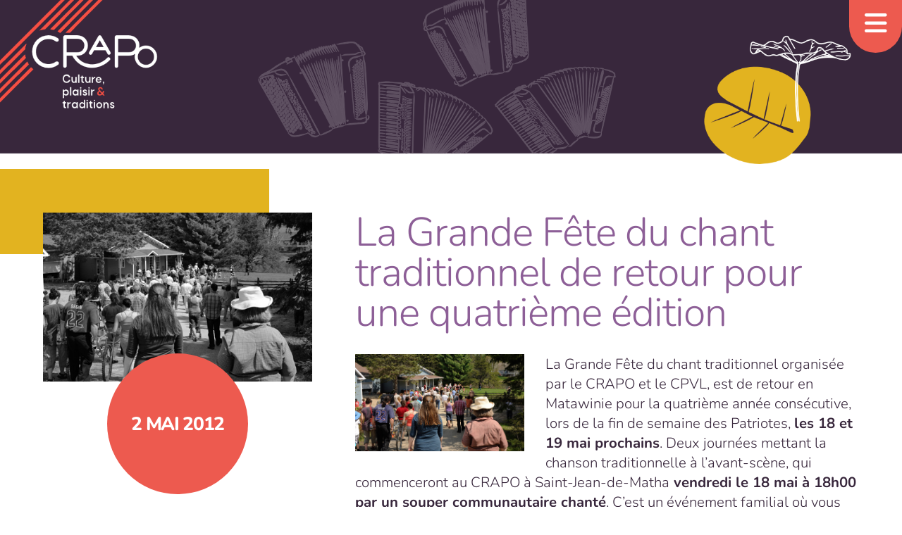

--- FILE ---
content_type: text/html; charset=UTF-8
request_url: https://crapo.qc.ca/2012/05/la-grande-fete-du-chant-traditionnel-de-retour-pour-une-troisieme-edition-2/
body_size: 34229
content:
<!DOCTYPE html>

<html lang="fr">

<head>

<meta charset="utf-8" />
<meta name="viewport" content="width=device-width, initial-scale=1.0" />
<meta name="author" content="CRAPO" />

<meta name="description" content="Centre r&eacute;gional d'animation du patrimoine oral" />
<meta name="keywords" content="musique traditionnelle,lanaudi&egrave;re,patrimoine, qu&eacute;bec, musique" />
<meta name="designer" content="vizou.com" />
<meta name="email" content="info@crapo.qc.ca" />
<meta name="geography" content="Qu&eacute;bec" />
<meta name="country" content="CA" />

<link rel="stylesheet" href="https://crapo.qc.ca/wp-content/themes/crapodine/style.css" type="text/css" media="all" />

<!-- <script src="https://kit.fontawesome.com/b0b0920beb.js"></script> -->

<title>La Grande Fête du chant traditionnel de retour pour une quatrième édition &#8211; CRAPO</title>
<meta name='robots' content='max-image-preview:large' />
<link rel="alternate" type="application/rss+xml" title="CRAPO &raquo; Flux" href="https://crapo.qc.ca/feed/" />
<link rel="alternate" type="application/rss+xml" title="CRAPO &raquo; Flux des commentaires" href="https://crapo.qc.ca/comments/feed/" />
<link rel="alternate" title="oEmbed (JSON)" type="application/json+oembed" href="https://crapo.qc.ca/wp-json/oembed/1.0/embed?url=https%3A%2F%2Fcrapo.qc.ca%2F2012%2F05%2Fla-grande-fete-du-chant-traditionnel-de-retour-pour-une-troisieme-edition-2%2F" />
<link rel="alternate" title="oEmbed (XML)" type="text/xml+oembed" href="https://crapo.qc.ca/wp-json/oembed/1.0/embed?url=https%3A%2F%2Fcrapo.qc.ca%2F2012%2F05%2Fla-grande-fete-du-chant-traditionnel-de-retour-pour-une-troisieme-edition-2%2F&#038;format=xml" />
<style id='wp-img-auto-sizes-contain-inline-css' type='text/css'>
img:is([sizes=auto i],[sizes^="auto," i]){contain-intrinsic-size:3000px 1500px}
/*# sourceURL=wp-img-auto-sizes-contain-inline-css */
</style>
<style id='wp-emoji-styles-inline-css' type='text/css'>

	img.wp-smiley, img.emoji {
		display: inline !important;
		border: none !important;
		box-shadow: none !important;
		height: 1em !important;
		width: 1em !important;
		margin: 0 0.07em !important;
		vertical-align: -0.1em !important;
		background: none !important;
		padding: 0 !important;
	}
/*# sourceURL=wp-emoji-styles-inline-css */
</style>
<link rel='stylesheet' id='responsive-lightbox-prettyphoto-css' href='https://crapo.qc.ca/wp-content/plugins/responsive-lightbox/assets/prettyphoto/prettyPhoto.min.css?ver=3.1.6' type='text/css' media='all' />
<link rel='stylesheet' id='if-menu-site-css-css' href='https://crapo.qc.ca/wp-content/plugins/if-menu/assets/if-menu-site.css?ver=6.9' type='text/css' media='all' />
<link rel='stylesheet' id='google-fonts-css' href='https://crapo.qc.ca/wp-content/themes/crapodine/css/googlefonts/googlefonts-min.css?ver=6.9' type='text/css' media='all' />
<link rel='stylesheet' id='fontawesome-css' href='https://crapo.qc.ca/wp-content/themes/crapodine/css/fontawesome/css/all.css?ver=6.9' type='text/css' media='all' />
<link rel='stylesheet' id='aos-css' href='https://crapo.qc.ca/wp-content/themes/crapodine/css/aos.css?ver=6.9' type='text/css' media='all' />
<script type="text/javascript" src="https://crapo.qc.ca/wp-includes/js/jquery/jquery.min.js?ver=3.7.1" id="jquery-core-js"></script>
<script type="text/javascript" src="https://crapo.qc.ca/wp-includes/js/jquery/jquery-migrate.min.js?ver=3.4.1" id="jquery-migrate-js"></script>
<script type="text/javascript" src="https://crapo.qc.ca/wp-content/plugins/responsive-lightbox/assets/prettyphoto/jquery.prettyPhoto.min.js?ver=3.1.6" id="responsive-lightbox-prettyphoto-js"></script>
<script type="text/javascript" src="https://crapo.qc.ca/wp-includes/js/underscore.min.js?ver=1.13.7" id="underscore-js"></script>
<script type="text/javascript" src="https://crapo.qc.ca/wp-content/plugins/responsive-lightbox/assets/infinitescroll/infinite-scroll.pkgd.min.js?ver=4.0.1" id="responsive-lightbox-infinite-scroll-js"></script>
<script type="text/javascript" src="https://crapo.qc.ca/wp-content/plugins/responsive-lightbox/assets/dompurify/purify.min.js?ver=3.3.1" id="dompurify-js"></script>
<script type="text/javascript" id="responsive-lightbox-sanitizer-js-before">
/* <![CDATA[ */
window.RLG = window.RLG || {}; window.RLG.sanitizeAllowedHosts = ["youtube.com","www.youtube.com","youtu.be","vimeo.com","player.vimeo.com"];
//# sourceURL=responsive-lightbox-sanitizer-js-before
/* ]]> */
</script>
<script type="text/javascript" src="https://crapo.qc.ca/wp-content/plugins/responsive-lightbox/js/sanitizer.js?ver=2.6.1" id="responsive-lightbox-sanitizer-js"></script>
<script type="text/javascript" id="responsive-lightbox-js-before">
/* <![CDATA[ */
var rlArgs = {"script":"prettyphoto","selector":"lightbox","customEvents":"","activeGalleries":true,"animationSpeed":"normal","slideshow":false,"slideshowDelay":5000,"slideshowAutoplay":false,"opacity":"0.75","showTitle":true,"allowResize":true,"allowExpand":true,"width":1080,"height":720,"separator":"\/","theme":"pp_default","horizontalPadding":20,"hideFlash":false,"wmode":"opaque","videoAutoplay":false,"modal":false,"deeplinking":false,"overlayGallery":true,"keyboardShortcuts":true,"social":false,"woocommerce_gallery":false,"ajaxurl":"https:\/\/crapo.qc.ca\/wp-admin\/admin-ajax.php","nonce":"eeea2d0ecc","preview":false,"postId":4902,"scriptExtension":false};

//# sourceURL=responsive-lightbox-js-before
/* ]]> */
</script>
<script type="text/javascript" src="https://crapo.qc.ca/wp-content/plugins/responsive-lightbox/js/front.js?ver=2.6.1" id="responsive-lightbox-js"></script>

<!-- OG: 3.3.8 -->
<meta property="og:image" content="https://crapo.qc.ca/wp-content/uploads/2012/05/Randonnée-St-Côme-2011-web.jpg"><meta property="og:image:secure_url" content="https://crapo.qc.ca/wp-content/uploads/2012/05/Randonnée-St-Côme-2011-web.jpg"><meta property="og:image:width" content="489"><meta property="og:image:height" content="282"><meta property="og:image:alt" content="Randonnée St-Côme 2011"><meta property="og:image:type" content="image/jpeg"><meta property="og:description" content="La Grande Fête du chant traditionnel organisée par le CRAPO et le CPVL, est de retour en Matawinie pour la quatrième année consécutive, lors de la fin de semaine des Patriotes, les 18 et 19 mai prochains. Deux journées mettant la chanson traditionnelle à l’avant-scène, qui commenceront au CRAPO à Saint-Jean-de-Matha vendredi le 18 mai..."><meta property="og:type" content="article"><meta property="og:locale" content="fr_FR"><meta property="og:site_name" content="CRAPO"><meta property="og:title" content="La Grande Fête du chant traditionnel de retour pour une quatrième édition"><meta property="og:url" content="https://crapo.qc.ca/2012/05/la-grande-fete-du-chant-traditionnel-de-retour-pour-une-troisieme-edition-2/"><meta property="og:updated_time" content="2014-02-19T23:42:14-05:00">
<meta property="article:published_time" content="2012-05-02T17:09:06+00:00"><meta property="article:modified_time" content="2014-02-20T04:42:14+00:00"><meta property="article:section" content="Nos actualités"><meta property="article:author:first_name" content="Marie-Josée"><meta property="article:author:last_name" content="Bibeau"><meta property="article:author:username" content="Le CRAPO">
<meta property="twitter:partner" content="ogwp"><meta property="twitter:card" content="summary"><meta property="twitter:image" content="https://crapo.qc.ca/wp-content/uploads/2012/05/Randonnée-St-Côme-2011-web.jpg"><meta property="twitter:image:alt" content="Randonnée St-Côme 2011"><meta property="twitter:title" content="La Grande Fête du chant traditionnel de retour pour une quatrième édition"><meta property="twitter:description" content="La Grande Fête du chant traditionnel organisée par le CRAPO et le CPVL, est de retour en Matawinie pour la quatrième année consécutive, lors de la fin de semaine des Patriotes, les 18 et 19 mai..."><meta property="twitter:url" content="https://crapo.qc.ca/2012/05/la-grande-fete-du-chant-traditionnel-de-retour-pour-une-troisieme-edition-2/"><meta property="twitter:label1" content="Reading time"><meta property="twitter:data1" content="2 minutes">
<meta itemprop="image" content="https://crapo.qc.ca/wp-content/uploads/2012/05/Randonnée-St-Côme-2011-web.jpg"><meta itemprop="name" content="La Grande Fête du chant traditionnel de retour pour une quatrième édition"><meta itemprop="description" content="La Grande Fête du chant traditionnel organisée par le CRAPO et le CPVL, est de retour en Matawinie pour la quatrième année consécutive, lors de la fin de semaine des Patriotes, les 18 et 19 mai prochains. Deux journées mettant la chanson traditionnelle à l’avant-scène, qui commenceront au CRAPO à Saint-Jean-de-Matha vendredi le 18 mai..."><meta itemprop="datePublished" content="2012-05-02"><meta itemprop="dateModified" content="2014-02-20T04:42:14+00:00">
<meta property="profile:first_name" content="Marie-Josée"><meta property="profile:last_name" content="Bibeau"><meta property="profile:username" content="Le CRAPO">
<!-- /OG -->

<link rel="https://api.w.org/" href="https://crapo.qc.ca/wp-json/" /><link rel="alternate" title="JSON" type="application/json" href="https://crapo.qc.ca/wp-json/wp/v2/posts/4902" /><link rel="EditURI" type="application/rsd+xml" title="RSD" href="https://crapo.qc.ca/xmlrpc.php?rsd" />
<meta name="generator" content="WordPress 6.9" />
<link rel="canonical" href="https://crapo.qc.ca/2012/05/la-grande-fete-du-chant-traditionnel-de-retour-pour-une-troisieme-edition-2/" />
<link rel='shortlink' href='https://crapo.qc.ca/?p=4902' />
<script>document.documentElement.className += " js";</script>
<link rel="icon" href="https://crapo.qc.ca/wp-content/uploads/2025/04/cropped-favicon-1-32x32.png" sizes="32x32" />
<link rel="icon" href="https://crapo.qc.ca/wp-content/uploads/2025/04/cropped-favicon-1-192x192.png" sizes="192x192" />
<link rel="apple-touch-icon" href="https://crapo.qc.ca/wp-content/uploads/2025/04/cropped-favicon-1-180x180.png" />
<meta name="msapplication-TileImage" content="https://crapo.qc.ca/wp-content/uploads/2025/04/cropped-favicon-1-270x270.png" />

<style id='global-styles-inline-css' type='text/css'>
:root{--wp--preset--aspect-ratio--square: 1;--wp--preset--aspect-ratio--4-3: 4/3;--wp--preset--aspect-ratio--3-4: 3/4;--wp--preset--aspect-ratio--3-2: 3/2;--wp--preset--aspect-ratio--2-3: 2/3;--wp--preset--aspect-ratio--16-9: 16/9;--wp--preset--aspect-ratio--9-16: 9/16;--wp--preset--color--black: #000000;--wp--preset--color--cyan-bluish-gray: #abb8c3;--wp--preset--color--white: #ffffff;--wp--preset--color--pale-pink: #f78da7;--wp--preset--color--vivid-red: #cf2e2e;--wp--preset--color--luminous-vivid-orange: #ff6900;--wp--preset--color--luminous-vivid-amber: #fcb900;--wp--preset--color--light-green-cyan: #7bdcb5;--wp--preset--color--vivid-green-cyan: #00d084;--wp--preset--color--pale-cyan-blue: #8ed1fc;--wp--preset--color--vivid-cyan-blue: #0693e3;--wp--preset--color--vivid-purple: #9b51e0;--wp--preset--gradient--vivid-cyan-blue-to-vivid-purple: linear-gradient(135deg,rgb(6,147,227) 0%,rgb(155,81,224) 100%);--wp--preset--gradient--light-green-cyan-to-vivid-green-cyan: linear-gradient(135deg,rgb(122,220,180) 0%,rgb(0,208,130) 100%);--wp--preset--gradient--luminous-vivid-amber-to-luminous-vivid-orange: linear-gradient(135deg,rgb(252,185,0) 0%,rgb(255,105,0) 100%);--wp--preset--gradient--luminous-vivid-orange-to-vivid-red: linear-gradient(135deg,rgb(255,105,0) 0%,rgb(207,46,46) 100%);--wp--preset--gradient--very-light-gray-to-cyan-bluish-gray: linear-gradient(135deg,rgb(238,238,238) 0%,rgb(169,184,195) 100%);--wp--preset--gradient--cool-to-warm-spectrum: linear-gradient(135deg,rgb(74,234,220) 0%,rgb(151,120,209) 20%,rgb(207,42,186) 40%,rgb(238,44,130) 60%,rgb(251,105,98) 80%,rgb(254,248,76) 100%);--wp--preset--gradient--blush-light-purple: linear-gradient(135deg,rgb(255,206,236) 0%,rgb(152,150,240) 100%);--wp--preset--gradient--blush-bordeaux: linear-gradient(135deg,rgb(254,205,165) 0%,rgb(254,45,45) 50%,rgb(107,0,62) 100%);--wp--preset--gradient--luminous-dusk: linear-gradient(135deg,rgb(255,203,112) 0%,rgb(199,81,192) 50%,rgb(65,88,208) 100%);--wp--preset--gradient--pale-ocean: linear-gradient(135deg,rgb(255,245,203) 0%,rgb(182,227,212) 50%,rgb(51,167,181) 100%);--wp--preset--gradient--electric-grass: linear-gradient(135deg,rgb(202,248,128) 0%,rgb(113,206,126) 100%);--wp--preset--gradient--midnight: linear-gradient(135deg,rgb(2,3,129) 0%,rgb(40,116,252) 100%);--wp--preset--font-size--small: 13px;--wp--preset--font-size--medium: 20px;--wp--preset--font-size--large: 36px;--wp--preset--font-size--x-large: 42px;--wp--preset--spacing--20: 0.44rem;--wp--preset--spacing--30: 0.67rem;--wp--preset--spacing--40: 1rem;--wp--preset--spacing--50: 1.5rem;--wp--preset--spacing--60: 2.25rem;--wp--preset--spacing--70: 3.38rem;--wp--preset--spacing--80: 5.06rem;--wp--preset--shadow--natural: 6px 6px 9px rgba(0, 0, 0, 0.2);--wp--preset--shadow--deep: 12px 12px 50px rgba(0, 0, 0, 0.4);--wp--preset--shadow--sharp: 6px 6px 0px rgba(0, 0, 0, 0.2);--wp--preset--shadow--outlined: 6px 6px 0px -3px rgb(255, 255, 255), 6px 6px rgb(0, 0, 0);--wp--preset--shadow--crisp: 6px 6px 0px rgb(0, 0, 0);}:where(.is-layout-flex){gap: 0.5em;}:where(.is-layout-grid){gap: 0.5em;}body .is-layout-flex{display: flex;}.is-layout-flex{flex-wrap: wrap;align-items: center;}.is-layout-flex > :is(*, div){margin: 0;}body .is-layout-grid{display: grid;}.is-layout-grid > :is(*, div){margin: 0;}:where(.wp-block-columns.is-layout-flex){gap: 2em;}:where(.wp-block-columns.is-layout-grid){gap: 2em;}:where(.wp-block-post-template.is-layout-flex){gap: 1.25em;}:where(.wp-block-post-template.is-layout-grid){gap: 1.25em;}.has-black-color{color: var(--wp--preset--color--black) !important;}.has-cyan-bluish-gray-color{color: var(--wp--preset--color--cyan-bluish-gray) !important;}.has-white-color{color: var(--wp--preset--color--white) !important;}.has-pale-pink-color{color: var(--wp--preset--color--pale-pink) !important;}.has-vivid-red-color{color: var(--wp--preset--color--vivid-red) !important;}.has-luminous-vivid-orange-color{color: var(--wp--preset--color--luminous-vivid-orange) !important;}.has-luminous-vivid-amber-color{color: var(--wp--preset--color--luminous-vivid-amber) !important;}.has-light-green-cyan-color{color: var(--wp--preset--color--light-green-cyan) !important;}.has-vivid-green-cyan-color{color: var(--wp--preset--color--vivid-green-cyan) !important;}.has-pale-cyan-blue-color{color: var(--wp--preset--color--pale-cyan-blue) !important;}.has-vivid-cyan-blue-color{color: var(--wp--preset--color--vivid-cyan-blue) !important;}.has-vivid-purple-color{color: var(--wp--preset--color--vivid-purple) !important;}.has-black-background-color{background-color: var(--wp--preset--color--black) !important;}.has-cyan-bluish-gray-background-color{background-color: var(--wp--preset--color--cyan-bluish-gray) !important;}.has-white-background-color{background-color: var(--wp--preset--color--white) !important;}.has-pale-pink-background-color{background-color: var(--wp--preset--color--pale-pink) !important;}.has-vivid-red-background-color{background-color: var(--wp--preset--color--vivid-red) !important;}.has-luminous-vivid-orange-background-color{background-color: var(--wp--preset--color--luminous-vivid-orange) !important;}.has-luminous-vivid-amber-background-color{background-color: var(--wp--preset--color--luminous-vivid-amber) !important;}.has-light-green-cyan-background-color{background-color: var(--wp--preset--color--light-green-cyan) !important;}.has-vivid-green-cyan-background-color{background-color: var(--wp--preset--color--vivid-green-cyan) !important;}.has-pale-cyan-blue-background-color{background-color: var(--wp--preset--color--pale-cyan-blue) !important;}.has-vivid-cyan-blue-background-color{background-color: var(--wp--preset--color--vivid-cyan-blue) !important;}.has-vivid-purple-background-color{background-color: var(--wp--preset--color--vivid-purple) !important;}.has-black-border-color{border-color: var(--wp--preset--color--black) !important;}.has-cyan-bluish-gray-border-color{border-color: var(--wp--preset--color--cyan-bluish-gray) !important;}.has-white-border-color{border-color: var(--wp--preset--color--white) !important;}.has-pale-pink-border-color{border-color: var(--wp--preset--color--pale-pink) !important;}.has-vivid-red-border-color{border-color: var(--wp--preset--color--vivid-red) !important;}.has-luminous-vivid-orange-border-color{border-color: var(--wp--preset--color--luminous-vivid-orange) !important;}.has-luminous-vivid-amber-border-color{border-color: var(--wp--preset--color--luminous-vivid-amber) !important;}.has-light-green-cyan-border-color{border-color: var(--wp--preset--color--light-green-cyan) !important;}.has-vivid-green-cyan-border-color{border-color: var(--wp--preset--color--vivid-green-cyan) !important;}.has-pale-cyan-blue-border-color{border-color: var(--wp--preset--color--pale-cyan-blue) !important;}.has-vivid-cyan-blue-border-color{border-color: var(--wp--preset--color--vivid-cyan-blue) !important;}.has-vivid-purple-border-color{border-color: var(--wp--preset--color--vivid-purple) !important;}.has-vivid-cyan-blue-to-vivid-purple-gradient-background{background: var(--wp--preset--gradient--vivid-cyan-blue-to-vivid-purple) !important;}.has-light-green-cyan-to-vivid-green-cyan-gradient-background{background: var(--wp--preset--gradient--light-green-cyan-to-vivid-green-cyan) !important;}.has-luminous-vivid-amber-to-luminous-vivid-orange-gradient-background{background: var(--wp--preset--gradient--luminous-vivid-amber-to-luminous-vivid-orange) !important;}.has-luminous-vivid-orange-to-vivid-red-gradient-background{background: var(--wp--preset--gradient--luminous-vivid-orange-to-vivid-red) !important;}.has-very-light-gray-to-cyan-bluish-gray-gradient-background{background: var(--wp--preset--gradient--very-light-gray-to-cyan-bluish-gray) !important;}.has-cool-to-warm-spectrum-gradient-background{background: var(--wp--preset--gradient--cool-to-warm-spectrum) !important;}.has-blush-light-purple-gradient-background{background: var(--wp--preset--gradient--blush-light-purple) !important;}.has-blush-bordeaux-gradient-background{background: var(--wp--preset--gradient--blush-bordeaux) !important;}.has-luminous-dusk-gradient-background{background: var(--wp--preset--gradient--luminous-dusk) !important;}.has-pale-ocean-gradient-background{background: var(--wp--preset--gradient--pale-ocean) !important;}.has-electric-grass-gradient-background{background: var(--wp--preset--gradient--electric-grass) !important;}.has-midnight-gradient-background{background: var(--wp--preset--gradient--midnight) !important;}.has-small-font-size{font-size: var(--wp--preset--font-size--small) !important;}.has-medium-font-size{font-size: var(--wp--preset--font-size--medium) !important;}.has-large-font-size{font-size: var(--wp--preset--font-size--large) !important;}.has-x-large-font-size{font-size: var(--wp--preset--font-size--x-large) !important;}
/*# sourceURL=global-styles-inline-css */
</style>
</head>

<body class="wp-singular post-template-default single single-post postid-4902 single-format-standard wp-embed-responsive wp-theme-crapodine">
	
	<div class="wrapper">

		<!--full menu-->

	<nav class="main">

		<a class="toggle-nav" href="#">
			<i class="open fa-solid fa-bars"></i>
			<i class="close fa-solid fa-circle-x"></i>
		</a>

		<ul class="active">
			<li id="menu-item-11417" class="menu-item menu-item-type-post_type menu-item-object-page menu-item-home menu-item-11417"><a href="https://crapo.qc.ca/">Accueil</a></li>
<li id="menu-item-11353" class="menu-item menu-item-type-post_type menu-item-object-page menu-item-11353"><a href="https://crapo.qc.ca/a-propos/">À propos du CRAPO</a></li>
<li id="menu-item-11354" class="menu-item menu-item-type-taxonomy menu-item-object-category menu-item-11354"><a href="https://crapo.qc.ca/category/programmation/">Programmation</a></li>
<li id="menu-item-11355" class="menu-item menu-item-type-taxonomy menu-item-object-category menu-item-11355"><a href="https://crapo.qc.ca/category/cinema/">Ciné-Blabla</a></li>
<li id="menu-item-11881" class="menu-item menu-item-type-post_type menu-item-object-page menu-item-11881"><a href="https://crapo.qc.ca/adhesion/">Devenir membre</a></li>
<li id="menu-item-11356" class="menu-item menu-item-type-taxonomy menu-item-object-category current-post-ancestor current-menu-parent current-post-parent menu-item-11356"><a href="https://crapo.qc.ca/category/actualites/">Actualités</a></li>
<li id="menu-item-11952" class="menu-item menu-item-type-post_type menu-item-object-page menu-item-11952"><a href="https://crapo.qc.ca/a-propos/faq/">FAQ</a></li>
<li id="menu-item-12880" class="menu-item menu-item-type-post_type menu-item-object-page menu-item-12880"><a href="https://crapo.qc.ca/evenements-passes/">Événements passés</a></li>
<li id="menu-item-11969" class="menu-item menu-item-type-custom menu-item-object-custom menu-item-11969"><a target="_blank" href="https://www.patrimoine-culturel.gouv.qc.ca/rpcq/detail.do?methode=consulter&#038;id=86&#038;type=imma">Archives sonores</a></li>
			<span class="secondary">
		<li id="menu-item-11605" class="menu-item menu-item-type-custom menu-item-object-custom menu-item-11605"><a href="mailto:info@crapo.qc.ca">Réserver par courriel</a></li>
<li id="menu-item-11386" class="menu-item menu-item-type-post_type menu-item-object-page menu-item-11386"><a href="https://crapo.qc.ca/faire-un-don/">Faire un don</a></li>
<li id="menu-item-11954" class="menu-item menu-item-type-post_type menu-item-object-page menu-item-11954"><a href="https://crapo.qc.ca/abonner-bulletin/">S’abonner au bulletin</a></li>
<li id="menu-item-11953" class="menu-item menu-item-type-post_type menu-item-object-page menu-item-privacy-policy menu-item-11953"><a rel="privacy-policy" href="https://crapo.qc.ca/confidentialite/">Politique de confidentialité</a></li>
</span>			<span class="social">
					<li id="menu-item-11909" class="menu-item menu-item-type-custom menu-item-object-custom menu-item-11909"><a target="_blank" href="https://www.facebook.com/crapodelanaudiere" title="Facebook"><i class="fa-brands fa-facebook"></i></a></li>
<li id="menu-item-11910" class="menu-item menu-item-type-custom menu-item-object-custom menu-item-11910"><a target="_blank" href="https://www.instagram.com/explore/locations/893144507/crapo-de-lanaudiere" title="Instagram"><i class="fa-brands fa-instagram"></i></a></li>
<li id="menu-item-11911" class="menu-item menu-item-type-custom menu-item-object-custom menu-item-11911"><a target="_blank" href="https://www.youtube.com/channel/UCUO0tbU3ze98yQLKs3v3PHQ" title="YouTube"><i class="fa-brands fa-youtube"></i></a></li>
<li id="menu-item-11915" class="menu-item menu-item-type-custom menu-item-object-custom menu-item-11915"><a href="mailto:info@crapo.qc.ca"><i class="fa-regular fa-paper-plane-top"></i></a></li>
			</span>
		</ul>	
	</nav>	
		
<div class="header">
    <div class="branding">
        <a href="https://crapo.qc.ca/">
            <img src="https://crapo.qc.ca/wp-content/themes/crapodine/images/logo-slogan.png" alt="CRAPO logotype"/>
        </a>
    </div>
    
            <img class="bg-img" src="https://crapo.qc.ca/wp-content/themes/crapodine/images/bg.png" alt="Graphique de trois accordéons sur fond aubergine"/>
    </div>

	

	
	
		
		<div class="grid horiz post">

			<div class="left">
				<div class="post-thumb">
					<div class="block"></div>
											<img width="489" height="282" src="https://crapo.qc.ca/wp-content/uploads/2012/05/Randonnée-St-Côme-2011-web.jpg" class="attachment-large size-large wp-post-image" alt="Randonnée St-Côme 2011" decoding="async" fetchpriority="high" srcset="https://crapo.qc.ca/wp-content/uploads/2012/05/Randonnée-St-Côme-2011-web.jpg 489w, https://crapo.qc.ca/wp-content/uploads/2012/05/Randonnée-St-Côme-2011-web-240x138.jpg 240w, https://crapo.qc.ca/wp-content/uploads/2012/05/Randonnée-St-Côme-2011-web-138x80.jpg 138w, https://crapo.qc.ca/wp-content/uploads/2012/05/Randonnée-St-Côme-2011-web-100x57.jpg 100w" sizes="(max-width: 489px) 100vw, 489px" />	
									</div>			
				<div class="event-date">
											2 Mai 2012									</div>
			</div>

			<div class="right">
				<h1>La Grande Fête du chant traditionnel de retour pour une quatrième édition</h1>
				<p><a href="http://crapo.qc.ca/2012/05/la-grande-fete-du-chant-traditionnel-de-retour-pour-une-troisieme-edition-2/randonnee-st-come-2011-web/" rel="attachment wp-att-4903"><img decoding="async" class="alignleft size-medium wp-image-4903" title="Randonnée St-Côme 2011" src="http://crapo.qc.ca/wp-content/uploads/2012/05/Randonnée-St-Côme-2011-web-240x138.jpg" alt="Randonnée St-Côme 2011" width="240" height="138" srcset="https://crapo.qc.ca/wp-content/uploads/2012/05/Randonnée-St-Côme-2011-web-240x138.jpg 240w, https://crapo.qc.ca/wp-content/uploads/2012/05/Randonnée-St-Côme-2011-web-138x80.jpg 138w, https://crapo.qc.ca/wp-content/uploads/2012/05/Randonnée-St-Côme-2011-web-100x57.jpg 100w, https://crapo.qc.ca/wp-content/uploads/2012/05/Randonnée-St-Côme-2011-web.jpg 489w" sizes="(max-width: 240px) 100vw, 240px" /></a></p>
<p>La Grande Fête du chant traditionnel organisée par le CRAPO et le CPVL, est de retour en Matawinie pour la quatrième année consécutive, lors de la fin de semaine des Patriotes, <strong>les 18 et 19 mai prochains</strong>. Deux journées mettant la chanson traditionnelle à l’avant-scène, qui commenceront au CRAPO à Saint-Jean-de-Matha<strong> vendredi le 18 mai à 18h00 par un souper communautaire chanté</strong>. C’est un événement familial où vous êtes invités à apporter un plat cuisiné et des chansons à partager. On met tout en commun et chacun chacune interprète ses chansons préférées à tour de rôle pendant le repas. Les enfants sont bienvenus à la fête.</p>
<p><strong>Samedi le 19 mai, on se déplace à Saint-Côme pour la journée.</strong> À <strong>14h00, la Randonnée chantée</strong> s’ébranle à partir de l’ancien presbytère. On prend la rue en chantant et le défilé s’arrête devant des maisons identifiées à la Grande Fête du chant, qui ont abrité des porteurs de tradition connus dans le village, et où nous attendront des chanteurs et chanteuses. Le dernier arrêt se fait au Centre Marcel Thériault, où un hommage sera rendu à madame Clémence Gagné Venne qui recevra le Rossignol d’argent 2012.</p>
<p>Le reste de la journée se déroule au Centre de loisirs. Il y aura des hot-dogs en vente à l’heure du souper. Le clou de la soirée sera la <strong>Joute chantée</strong> qui réunira une panoplie d’excellents interprètes au répertoire abondant à partir de 20h00. Voyez vous-mêmes! <strong>Martin Bordeleau, Serge Thériault et Simon Riopel de Hommage aux aînés, Mia Lacroix et Jacinthe Dubé de Galant tu perds ton temps, Jean-François Branchaud de La Bottine souriante, Mathieu Marion de Mythes et légendes, les aînés Samuel Riopel et Jean-Paul Guimond et Sophie Pomerleau, chanteuse de Québec au répertoire unique. La Joute sera animée par la dynamique Geneviève Lepage.</strong> Si vous n’avez jamais assisté à une joute chantée, ne ratez pas celle-là! Dans un décor de circonstance, la joute se déroule sur le modèle des joutes d’impro, avec des thèmes, des consignes et des contraintes à respecter. Pendant que les équipes de jouteurs font caucus pour préparer leur intervention, des gens de la salle sont invités à venir chanter une ou deux chansons. Le public vote ensuite avec des cartons pour la meilleure prestation. Beaucoup de plaisir en perspective et du répertoire étonnant en vue! Au cours de la soirée, Danielle Martineau animera un jeu questionnaire sur la chanson, qui bouclera la série d’ateliers sur la Grande aventure de la chanson traditionnelle.</p>
<p>Les billets pour la Joute chantée sont en vente au CRAPO et au CPVL à prix populaire. Quelle belle façon de célébrer les Patriotes que de chanter nos racines!<br />
Infos et réservations : CRAPO 450.886.1515 ou CPVL : 450.883.1633.</p>
							</div>

		</div>

			
	</div><!--/wrapper-->

	
	<footer class="footer">

		<div class="left">
					
	<div class="contact">
		<p><strong>CRAPO de Lanaudière<br />
</strong>Centre régional d’animation du patrimoine oral<strong><br />
</strong>10-4680, rue principale, Saint-Félix-de-Valois, Québec J0K 2M0<br />
<a href="tel:450-886-1515">450-886-1515</a> / <a href="mailto:info@crapo.qc.ca">info@crapo.qc.ca</a> / <a title="accueil" href="https://crapo.qc.ca">crapo.qc.ca</a></p>
	</div>

				<ul>
					<li class="menu-item menu-item-type-custom menu-item-object-custom menu-item-11909"><a target="_blank" href="https://www.facebook.com/crapodelanaudiere" title="Facebook"><i class="fa-brands fa-facebook"></i></a></li>
<li class="menu-item menu-item-type-custom menu-item-object-custom menu-item-11910"><a target="_blank" href="https://www.instagram.com/explore/locations/893144507/crapo-de-lanaudiere" title="Instagram"><i class="fa-brands fa-instagram"></i></a></li>
<li class="menu-item menu-item-type-custom menu-item-object-custom menu-item-11911"><a target="_blank" href="https://www.youtube.com/channel/UCUO0tbU3ze98yQLKs3v3PHQ" title="YouTube"><i class="fa-brands fa-youtube"></i></a></li>
<li class="menu-item menu-item-type-custom menu-item-object-custom menu-item-11915"><a href="mailto:info@crapo.qc.ca"><i class="fa-regular fa-paper-plane-top"></i></a></li>
	
			</ul>
				
		</div>

		<div class="right">
						<p class="copyright">&copy;2026 CRAPO</a> / <a href="/vie-privee">Confidentialit&eacute;</a></p>
		</div>

	</footer>

<script type="speculationrules">
{"prefetch":[{"source":"document","where":{"and":[{"href_matches":"/*"},{"not":{"href_matches":["/wp-*.php","/wp-admin/*","/wp-content/uploads/*","/wp-content/*","/wp-content/plugins/*","/wp-content/themes/crapodine/*","/*\\?(.+)"]}},{"not":{"selector_matches":"a[rel~=\"nofollow\"]"}},{"not":{"selector_matches":".no-prefetch, .no-prefetch a"}}]},"eagerness":"conservative"}]}
</script>
<script type="text/javascript" src="https://crapo.qc.ca/wp-content/themes/crapodine/js/toggle-nav.js" id="toggle-nav-script-js"></script>
<script type="text/javascript" src="https://crapo.qc.ca/wp-content/themes/crapodine/js/scrolled.js" id="scrolled-script-js"></script>
<script type="text/javascript" src="https://crapo.qc.ca/wp-content/themes/crapodine/js/tabs.js" id="tabs-script-js"></script>
<script type="text/javascript" src="https://crapo.qc.ca/wp-content/themes/crapodine/js/aos.js" id="aos-script-js"></script>
<script type="text/javascript" id="aos-script-js-after">
/* <![CDATA[ */
window.addEventListener("load", function() { AOS.init(); });
//# sourceURL=aos-script-js-after
/* ]]> */
</script>
<script id="wp-emoji-settings" type="application/json">
{"baseUrl":"https://s.w.org/images/core/emoji/17.0.2/72x72/","ext":".png","svgUrl":"https://s.w.org/images/core/emoji/17.0.2/svg/","svgExt":".svg","source":{"concatemoji":"https://crapo.qc.ca/wp-includes/js/wp-emoji-release.min.js?ver=6.9"}}
</script>
<script type="module">
/* <![CDATA[ */
/*! This file is auto-generated */
const a=JSON.parse(document.getElementById("wp-emoji-settings").textContent),o=(window._wpemojiSettings=a,"wpEmojiSettingsSupports"),s=["flag","emoji"];function i(e){try{var t={supportTests:e,timestamp:(new Date).valueOf()};sessionStorage.setItem(o,JSON.stringify(t))}catch(e){}}function c(e,t,n){e.clearRect(0,0,e.canvas.width,e.canvas.height),e.fillText(t,0,0);t=new Uint32Array(e.getImageData(0,0,e.canvas.width,e.canvas.height).data);e.clearRect(0,0,e.canvas.width,e.canvas.height),e.fillText(n,0,0);const a=new Uint32Array(e.getImageData(0,0,e.canvas.width,e.canvas.height).data);return t.every((e,t)=>e===a[t])}function p(e,t){e.clearRect(0,0,e.canvas.width,e.canvas.height),e.fillText(t,0,0);var n=e.getImageData(16,16,1,1);for(let e=0;e<n.data.length;e++)if(0!==n.data[e])return!1;return!0}function u(e,t,n,a){switch(t){case"flag":return n(e,"\ud83c\udff3\ufe0f\u200d\u26a7\ufe0f","\ud83c\udff3\ufe0f\u200b\u26a7\ufe0f")?!1:!n(e,"\ud83c\udde8\ud83c\uddf6","\ud83c\udde8\u200b\ud83c\uddf6")&&!n(e,"\ud83c\udff4\udb40\udc67\udb40\udc62\udb40\udc65\udb40\udc6e\udb40\udc67\udb40\udc7f","\ud83c\udff4\u200b\udb40\udc67\u200b\udb40\udc62\u200b\udb40\udc65\u200b\udb40\udc6e\u200b\udb40\udc67\u200b\udb40\udc7f");case"emoji":return!a(e,"\ud83e\u1fac8")}return!1}function f(e,t,n,a){let r;const o=(r="undefined"!=typeof WorkerGlobalScope&&self instanceof WorkerGlobalScope?new OffscreenCanvas(300,150):document.createElement("canvas")).getContext("2d",{willReadFrequently:!0}),s=(o.textBaseline="top",o.font="600 32px Arial",{});return e.forEach(e=>{s[e]=t(o,e,n,a)}),s}function r(e){var t=document.createElement("script");t.src=e,t.defer=!0,document.head.appendChild(t)}a.supports={everything:!0,everythingExceptFlag:!0},new Promise(t=>{let n=function(){try{var e=JSON.parse(sessionStorage.getItem(o));if("object"==typeof e&&"number"==typeof e.timestamp&&(new Date).valueOf()<e.timestamp+604800&&"object"==typeof e.supportTests)return e.supportTests}catch(e){}return null}();if(!n){if("undefined"!=typeof Worker&&"undefined"!=typeof OffscreenCanvas&&"undefined"!=typeof URL&&URL.createObjectURL&&"undefined"!=typeof Blob)try{var e="postMessage("+f.toString()+"("+[JSON.stringify(s),u.toString(),c.toString(),p.toString()].join(",")+"));",a=new Blob([e],{type:"text/javascript"});const r=new Worker(URL.createObjectURL(a),{name:"wpTestEmojiSupports"});return void(r.onmessage=e=>{i(n=e.data),r.terminate(),t(n)})}catch(e){}i(n=f(s,u,c,p))}t(n)}).then(e=>{for(const n in e)a.supports[n]=e[n],a.supports.everything=a.supports.everything&&a.supports[n],"flag"!==n&&(a.supports.everythingExceptFlag=a.supports.everythingExceptFlag&&a.supports[n]);var t;a.supports.everythingExceptFlag=a.supports.everythingExceptFlag&&!a.supports.flag,a.supports.everything||((t=a.source||{}).concatemoji?r(t.concatemoji):t.wpemoji&&t.twemoji&&(r(t.twemoji),r(t.wpemoji)))});
//# sourceURL=https://crapo.qc.ca/wp-includes/js/wp-emoji-loader.min.js
/* ]]> */
</script>

</body>
</html>

--- FILE ---
content_type: text/css
request_url: https://crapo.qc.ca/wp-content/themes/crapodine/style.css
body_size: 21368
content:
/*
Theme Name: Crapodine
Theme URI: https://vizou.com
Author: Vizou
Author URI: https://vizou.com
Description: ThÃ¨me pour CRAPO
Version: 4.0
Requires at least: 6.0 
Tested up to: 6.7.2 
Requires PHP: 8 License: GNU General Public 
License v2 or later 
License URI: https: //www.gnu.org/licenses/gpl-2.0.html
Text Domain: crapodine
*/

/* - - - - - - - - - - - - - - - - - - - - TYPOGRAPHY */

/* GOOGLEFONTS
Nunito 200-800 (variable)
*/

h1 {
	font-style: normal !important;
	font-family: Nunito !important;
	font-weight: 300 !important;
}

em {
	font-family: "Nunito Italic" !important;
	font-style: italic !important;
	font-weight: 300 !important;
}

.frm_add_form_row.frm_button,
.frm_remove_form_row.frm_button,
.frm_form_fields,
.frm_opt_container label,
.headline h1,
h4,
.wp-caption,
.rl-gallery-caption,
.gallery-caption {
	font-style: normal !important;
	font-family: Nunito !important;
	font-weight: 400 !important;
}

.grid.intro h2,
.footer,
p.copyright,
a.post-edit-link,
.intro,
nav ul li a,
.rating,
.details,
.meta,
small,
small a,
.grid a,
h5 {
	font-style: normal !important;
	font-family: Nunito !important;
	font-weight: 600 !important;
}

.cat-name,
nav ul li a:hover,
nav.main ul li a.active,
nav.main ul li.current-menu-item a,
nav.navigation.pagination,
.footer a,
label,
.frm_primary_label,
.frm_single_product_label,
h2,
.more,
strong,
.detail,
.which-template,
ul.tabs li a {
	font-style: normal !important;
	font-family: Nunito !important;
	font-weight: 700 !important;
}

.footer strong,
.details strong,
.intro .left strong,
.event-date,
.status,
h3,
h4 {
	font-style: normal !important;
	font-family: Nunito !important;
	font-weight: 800 !important;
}

/* - - - - - - - - - - - - - - - - - - - - VARIABLES */

:root {
	--white: #ffffff;
	--dust: #efefef;
	--links: #ee3426;
	--hover: #c2bec4;
	--salmon: #ff8a81;
	--shrimp: #ffe0dd;
	--yellow: #fefac7;
	--mushroom: #f0eae2;
	--orange: #ed5a4f;
	--gold: #e2b320;
	--green: #adc49f;
	--gray: #d3d3d3;
	--black: #38273c;
	--lavender: #c6b6ca;
	--purple: #6c4974;
	--violet: #8d5f97;
	--eggplant: #38273C;
	--border: 1px solid var(--gray);
	--border-white: 2px solid var(--white);
	--border-pale: 1px solid var(--salmon);
	--overlay: rgb(0, 0, 0, 0.3);
}

/* - - - - - - - - - - - - - - - - - - - - BASICS */

html {
	font-size: min(max(18px, calc(1.125rem + (22 - 18) * ((100vw - 320px) / (1920 - 320)))), 22px);
	min-height: 0vw;
	width: 100%;
	height: 100%;
	scroll-behavior: smooth;
	-webkit-box-sizing: border-box;
	box-sizing: border-box;
	padding: env(safe-area-inset-top) env(safe-area-inset-right) env(safe-area-inset-bottom) env(safe-area-inset-left);
}

*,
*:after,
*:before {
	-webkit-box-sizing: border-box;
	box-sizing: border-box;
}

body {
	font: normal 100% Nunito, Helvetica, Arial, sans-serif;
	font-weight: 300;
	line-height: 1.4em;
	color: var(--black);
	-webkit-font-smoothing: antialiased;
	-webkit-text-size-adjust: 100%;
	overflow-x: hidden;
	overflow-y: auto;
	margin: 0 auto !important;
	height: 100%;
	min-height: 100%;
	display: grid;
	background: var(--white);
}

p {
	margin: 0 0 15px 0;
}

ul {
	list-style: none;
}

ol {
	list-style-type: decimal;
	padding-left: 20px;
}

small {
	font-size: 0.85em;
}

img {
	border: 0;
	max-width: 100%;
	height: auto;
}

a,
a:visited {
	color: var(--links);
	text-decoration: none;
}

a:hover {
	color: var(--hover);
	text-decoration: none;
}

.screen-reader-text {
	display: none;
}

.which-template {
	display: none;
	color: var(--gray);
	font-size: 14px;
	text-align: center;
	padding: 10px 0;
}

/* - - - - - - - - - - - - - - - - - - - - WRAPPER, HEADER */

.wrapper {
	width: 100%;
	height: 100%;
}

.header {
	position: relative;
	width: 100%;
	height: auto;
	margin: 0 auto;
	z-index: 5;
}

.header img.bg-img {
	width: 100%;
	height: auto;
}

.branding img {
	position: absolute;
	top: 0px;
	left: 0px;
	max-height: 72%;
	width: auto;
}

.branding img:hover {
	opacity: 0.5;
}

/* .scrolled .header {
	position: fixed;
	top: 0;
	left: 0;
	height: 150px;
	-webkit-filter: drop-shadow(0 -6px 8px #555);
	filter: drop-shadow(0 -6px 8px #555);
}

.scrolled img.bg-img {
	display: block;
	height: 150px;
	-o-object-fit: cover;
	object-fit: cover;
	-o-object-position: bottom;
	object-position: bottom;
}

.scrolled .branding img {
	max-height: 130px;
} */

/* - - - - - - - - - - - - - - - - - - - - NAVIGATION */

nav.main {
	width: 100%;
	z-index: 20;
	position: absolute;
	top: 0;
	left: 0;
}

a.toggle-nav {
	color: var(--white);
	display: -webkit-box;
	display: -ms-flexbox;
	display: flex;
	-webkit-box-pack: center;
	-ms-flex-pack: center;
	justify-content: center;
	position: absolute;
	top: 0;
	right: 0;
	width: 75px;
	height: 75px;
	background: var(--orange);
	border-bottom-left-radius: 50%;
	border-bottom-right-radius: 50%;
	z-index: 20;
}

a.toggle-nav:hover,
a.toggle-nav.active {
	color: var(--white);
	background: var(--salmon);
}

a.toggle-nav i {
	font-size: 36px;
	padding: 15px;
}

.scrolled .toggle-nav {
	position: fixed;
	top: 0;
}

nav.main ul.active {
	display: none;
}

nav.main ul {
	list-style: none;
	margin: 0;
	padding: 2em;
	display: -webkit-box;
	display: -ms-flexbox;
	display: flex;
	-webkit-box-orient: vertical;
	-webkit-box-direction: normal;
	-ms-flex-direction: column;
	flex-direction: column;
	-webkit-box-align: start;
	-ms-flex-align: start;
	align-items: flex-start;
	-webkit-box-pack: start;
	-ms-flex-pack: start;
	justify-content: flex-start;
	height: 100vh;
	width: 33%;
	background: var(--orange);
	position: fixed;
	top: 0;
	right: 0;
	z-index: 10;
}

nav.main ul li {
	padding: 0;
	list-style: none;
	margin: 0;
	line-height: 1.75em;
}

nav.main ul li a {
	font-size: 1.3em;
	color: var(--white);
	padding: 0;
}

nav.main ul .secondary,
nav.main ul .social {
	margin-top: 1em;
	padding-top: 1em;
	border-top: var(--border-pale);
	width: 100%;
	z-index: 10;
}

nav.main .secondary a {
	font-size: 1.1em;
}

nav.main ul .social {
	display: -webkit-box;
	display: -ms-flexbox;
	display: flex;
	-webkit-box-orient: horizontal;
	-webkit-box-direction: normal;
	-ms-flex-direction: row;
	flex-direction: row;
	-webkit-box-pack: start;
	-ms-flex-pack: start;
	justify-content: flex-start;
	padding-top: 1em;
}

nav.main .social li i {
	font-size: 20px;
	margin-right: 20px;
}

.toggle-nav i.close,
.toggle-nav.active i.open {
	display: none;
}

.toggle-nav.active i.close {
	display: block;
}

nav.main ul li a:hover,
nav.main ul li a.active,
nav.main ul li.current-menu-item a {
	color: var(--eggplant);
}

nav.main ul li.nav-admin a {
	color: var(--yellow);
}

/*tabs*/

ul.tabs {
	margin: 1em 0 !important;
	padding: 0 !important;
	display: -webkit-box;
	display: -ms-flexbox;
	display: flex;
	-ms-flex-wrap: wrap;
	flex-wrap: wrap;
	-ms-flex-line-pack: center;
	align-content: center;
	-webkit-box-pack: start;
	-ms-flex-pack: start;
	justify-content: flex-start;
}

ul.tabs li {
	list-style: none;
	padding: 0;
	margin: 0;
}

ul.tabs li a {
	display: block;
	font-size: 1.1em;
	padding: 0 10px;
	margin: 0 10px;
	border-right: var(--border);
}

ul.tabs li a:first-of-type {
	padding-left: 0;
	margin-left: 0;
}

ul.tabs li:last-of-type a {
	border: 0;
}

ul.tabs li a:hover,
ul.tabs li.active a {
	color: var(--orange);
}

.tab-container {
	min-height: 500px;
}

/* pagination */

nav.navigation.pagination {
	font-size: 0.9em;
	position: relative;
	text-align: center;
	display: block;
	width: 100%;
	padding: 1em 0;
	margin: 1em 0;
}

.pagination p {
	text-align: center;
	margin: 0;
}

.page-numbers {
	padding: 0 10px;
}

a.page-numbers {
	color: var(--links);
}

.pagination a:hover i,
a.page-numbers:hover,
.page-numbers.current {
	color: var(--hover);
}

.page-numbers i {
	color: var(--purple);
}


/* - - - - - - - - - - - - - - - - - - - - LAYOUT */

.content {
	grid-area: content;
}

.left {
	grid-area: left;
}

.right {
	grid-area: right;
}

/* - - - - - - - - - - - - - - - - - - - - GRID */

.headline {
	display: -webkit-box;
	display: -ms-flexbox;
	display: flex;
	-webkit-box-pack: center;
	-ms-flex-pack: center;
	justify-content: center;
	-webkit-box-align: center;
	-ms-flex-align: center;
	align-items: center;
	margin: -28px 0 0 0;
	padding: 1.25em;
	background: var(--dust);
}

.grid {
	display: grid;
	padding: 1em 5em;
}

.grid.intro {
	font-size: 1.4em;
	line-height: 1.2em;
	color: var(--purple);
	padding-bottom: 0;
}

.grid.intro strong {
	color: var(--orange);
}

.grid.horiz {
	grid-gap: 3em;
	grid-template-columns: 33% auto;
	grid-template-areas: "left right";
	padding: 3em 3em 0 3em;
	background: var(--white);
}

.grid.horiz .right {
	padding: 0 0 2em 0;
}

.grid.horiz:nth-of-type(odd) {
	grid-template-columns: auto 33%;
	grid-template-areas: "right left";
}

.grid.horiz:nth-of-type(odd) {
	background: var(--dust);
}

.grid.horiz.post {
	min-height: 100vh;
}

.grid.horiz.post .left {
	display: -webkit-box;
	display: -ms-flexbox;
	display: flex;
	-webkit-box-orient: vertical;
	-webkit-box-direction: normal;
	-ms-flex-direction: column;
	flex-direction: column;
	-webkit-box-pack: start;
	-ms-flex-pack: start;
	justify-content: flex-start;
	-webkit-box-align: center;
	-ms-flex-align: center;
	align-items: center;
}

/* - - - - - - - - - - - - - - - - - - - - POST THUMBS, TITLES */

.post-thumb {
	position: relative;
}

.post-thumb img {
	display: block;
	width: 100%;
	height: 100%;
	-o-object-fit: cover;
	object-fit: cover;
	-webkit-filter: grayscale(1);
	filter: grayscale(1);
	margin-bottom: 1em;
}

.post-thumb img:hover {
	-webkit-filter: none;
	filter: none;
	-webkit-transition: all 1s;
	-o-transition: all 1s;
	transition: all 1s;
}

.post-thumb:hover .block {
	opacity: 0;
	-webkit-transition: all 1s;
	-o-transition: all 1s;
	transition: all 1s;
}

.post-title {
	display: grid;
	grid-template-columns: auto auto;
	grid-column-gap: 0.5em;
	-webkit-box-pack: start;
	-ms-flex-pack: start;
	justify-content: flex-start;
	-webkit-box-align: center;
	-ms-flex-align: center;
	align-items: center;
	padding: 1em 0;
}

.grid.horiz .block {
	position: absolute;
	height: 50%;
	width: 100%;
	top: -3em;
	left: -3em;
	background: var(--gold);
}

.grid.horiz:nth-of-type(odd) .block {
	left: 3em;
}

.grid.horiz.post .block {
	background: var(--gold) !important;
}

.color-block {
	position: absolute;
	top: 25%;
	left: -10%;
	width: 60%;
	height: 75vh;
	background: var(--lavender);
	opacity: 0.2;
	z-index: -1;
	-webkit-filter: blur(50px);
	filter: blur(50px);
}

.event-date {
	display: -webkit-box;
	display: -ms-flexbox;
	display: flex;
	-webkit-box-orient: vertical;
	-webkit-box-direction: normal;
	-ms-flex-direction: column;
	flex-direction: column;
	-webkit-box-pack: center;
	-ms-flex-pack: center;
	justify-content: center;
	-webkit-box-align: center;
	-ms-flex-align: center;
	align-items: center;
	font-size: 1.1em;
	line-height: 1.1em;
	letter-spacing: -0.05em;
	text-transform: uppercase;
	text-align: center;
	background: var(--orange);
	color: var(--white);
	width: 110px;
	height: 110px;
	padding: 15px;
	border-radius: 50%;
}

.grid.intro .event-date {
	width: 150px;
	height: 150px;
	margin: 0 -1em -5em 0;
	font-size: 1.3em;
	z-index: 2;
}

.single .event-date {
	width: 200px;
	height: 200px;
	font-size: 1.3em;
	margin-top: -1.5em;
	z-index: 1;
}

.event-date p {
	margin: 0;
}

.cat-name a {
	font-size: 14px;
	text-transform: uppercase;
	color: var(--orange);
}

/* - - - - - - - - - - - - - - - - - - - - PAST EVENTS */

.grid.horiz.past {
	font-size: 0.9em;
	line-height: 1.3em;
	grid-template-columns: auto auto;
	padding: 3em 4em 0 4em;
}

.grid.horiz.past:nth-of-type(odd) {
	background: none;
}

.grid.horiz.past .left,
.grid.horiz.past .right {
	padding: 0;
	-ms-flex-line-pack: start;
	align-content: flex-start;
}

.grid.horiz.past .event-date {
	width: 80px;
	height: 80px;
	font-size: 0.8em;
}

.grid.horiz.past .block {
	top: 0;
	position: absolute;
	height: 50%;
	width: 100%;
	left: -1em;
}

.grid.horiz.past:nth-of-type(odd) .block {
	left: unset;
	right: -1em;
}

.grid.horiz.past .post-thumb img {
	max-width: 200px;
	margin: 0;
	padding: 1em 0 0 0;
}

.grid.horiz.past .post-title {
	padding: 0 0 1em 0;
}


/* - - - - - - - - - - - - - - - - - - - - PARTNERS */

.partners {
	width: 100%;
	padding-top: 1em;
	text-align: center;
}

.partner-logos {
	display: -webkit-box;
	display: -ms-flexbox;
	display: flex;
	-webkit-box-pack: center;
	-ms-flex-pack: center;
	justify-content: center;
	-ms-flex-wrap: wrap;
	flex-wrap: wrap;
}

.partner-logos img {
	margin: 15px 30px;
}

.partner-logos a img:hover {
	opacity: 0.7;
}

/* - - - - - - - - - - - - - - - - - - - - FOOTER */

footer {
	display: grid;
	grid-template-columns: auto auto;
	grid-template-areas: "left right";
	grid-gap: 3em;
	position: relative;
	background: var(--eggplant);
	color: var(--white);
	padding: 3em;
	font-size: 0.8em;
	line-height: 1.3em;
}

footer a,
footer label {
	color: var(--salmon) !important;
}

footer a:hover {
	color: var(--white) !important;
	background: none !important;
}

footer .right {
	display: -webkit-box;
	display: -ms-flexbox;
	display: flex;
	-webkit-box-orient: vertical;
	-webkit-box-direction: normal;
	-ms-flex-direction: column;
	flex-direction: column;
	-webkit-box-pack: center;
	-ms-flex-pack: center;
	justify-content: center;
}

footer .right p {
	margin: 0;
}

footer ul {
	margin: 0 0 1em 0;
	padding: 0;
	display: -webkit-box;
	display: -ms-flexbox;
	display: flex;
	-webkit-box-orient: horizontal;
	-webkit-box-direction: normal;
	-ms-flex-direction: row;
	flex-direction: row;
	width: 100%;
}

footer ul li {
	list-style: none;
	margin-right: 20px;
}

footer ul li i {
	font-size: 22px;
}

p.copyright {
	font-size: 12px;
	text-transform: uppercase;
	background: var(--eggplant);
	color: var(--lavender);
}

footer .form-field {
	margin-bottom: 10px !important;
}

/* - - - - - - - - - - - - - - - - - - - - HEADERS */

h1,
h2,
h3,
h4 {
	line-height: 1em;
	margin: 0;
	color: var(--violet);
	-webkit-column-break-inside: avoid;
	page-break-inside: avoid;
	-moz-column-break-inside: avoid;
	break-inside: avoid;
}

h1 {
	letter-spacing: -1px;
	font-size: 2.8em;
	line-height: 1em;
	margin: 0 0 30px 0;
}

.headline h1 {
	font-size: 2.3em;
	color: var(--orange);
	text-transform: uppercase;
	margin: 10px 0 0 0;
	text-align: center;
}

h2 {
	font-size: 1.7em;
	letter-spacing: -1px;
	margin: 25px 0 15px 0;
}

.grid.intro h2 {
	font-size: 2.2em;
}

.footer h2 {
	color: var(--salmon);
	margin: 0 0 10px 0;
}

h3 {
	font-size: 1.5em;
	margin: 10px 0;
}

h4 {
	font-size: 1.1em;
	margin: 5px 0;
	color: var(--orange);
}

h5 {
	font-size: 1em;
	color: var(--eggplant);
}

/* - - - - - - - - - - - - - - - - - - - - MAIN CONTENT */

blockquote {
	padding: 5px 15px;
	margin: 10px 0;
	font-size: 1.2em;
	color: var(--orange);
}

/*details*/

.grid.infos {
	background: var(--dust);
	margin-top: -1.5em;
	padding: 2em 2em 1em 2em;
}

.details {
	display: grid;
	grid-template-columns: 50% auto;
	grid-gap: 1em;
	padding: 20px 0;
	font-size: 0.9em;
	line-height: 1.2em;
}

.details p {
	margin: 0 0 8px 0;
}

.details i,
.rating {
	margin: 0 5px;
	font-size: 18px;
}

.details i:hover {
	color: var(--hover);
}

.cinema-details,
.ticket-details {
	display: -webkit-box;
	display: -ms-flexbox;
	display: flex;
	-webkit-box-orient: vertical;
	-webkit-box-direction: normal;
	-ms-flex-direction: column;
	flex-direction: column;
	-webkit-box-pack: start;
	-ms-flex-pack: start;
	justify-content: flex-start;
	-webkit-box-align: start;
	-ms-flex-align: start;
	align-items: flex-start;
	height: 100%;
	padding: 0 30px;
	border-left: var(--border-pale);
}

.event-details {
	padding: 0 30px 0 0;
}

.details strong {
	color: var(--orange);
}

.status {
	color: var(--orange);
	text-transform: uppercase;
	font-size: inherit;
}

.details .status {
	font-size: 1.4em;
	letter-spacing: 1px;
	padding: 10px 0 0 0;
	margin: 0;
}

/*borders*/

.border-bottom {
	border-bottom: var(--border);
}

.border-top {
	border-top: var(--border);
}

/*meta*/

a.more {
	background: var(--eggplant);
	color: var(--white);
	padding: 5px 10px;
	border-radius: 3px;
	display: inline-block;
	margin-top: 10px;
}

a.more span {
	color: var(--orange);
}

a.post-edit-link {
	display: block;
	max-width: 90px;
	text-transform: uppercase;
	color: var(--orange);
	font-size: 14px !important;
	margin: 20px 0;
}

a.post-edit-link:hover {
	background: var(--yellow);
}

/*lists*/

ul,
ol {
	list-style-type: disc;
	padding-left: 10px;
	list-style-position: outside;
	margin: 20px 0 20px 20px;
}

ul li,
ol li {
	padding: 5px 0;
}

ol {
	list-style-type: decimal;
}

.grid ul ul.xoxo.blogroll {
	-webkit-column-break-inside: avoid;
	page-break-inside: avoid;
	-moz-column-break-inside: avoid;
	break-inside: avoid;
}

/* - - - - - - - - - - - - - - - - - - - - IMAGES, ALIGNMENT */

.alignleft {
	float: left;
	margin: 0 30px 10px 0;
}

.alignright {
	float: right;
	margin: 0 0 10px 30px;
}

.aligncenter {
	text-align: center;
	margin: 20px auto;
}

.alignnone {
	float: none;
	margin: 10px 0;
	max-width: 100%;
	height: auto;
}

.tab-content iframe {
	margin: 0 auto;
	display: block;
}

.rl-gallery,
.gallery {
	margin: 0.5em 0 !important;
	-webkit-column-break-inside: avoid !important;
	page-break-inside: avoid !important;
	-moz-column-break-inside: avoid !important;
	break-inside: avoid !important;
}

.content img {
	border: 0 !important;
	display: inline-block;
}

.wp-caption img {
	max-width: 100%;
	height: auto;
}

.rl-gallery-caption,
.gallery-caption,
.wp-caption-text {
	color: var(--black);
	font-size: 0.8em;
	line-height: 1em;
	display: block;
	margin: 0 10px;
}

.wp-caption {
	padding-bottom: 10px;
}

.wp-playlist-current-item {
	display: none;
}

/* - - - - - - - - - - - - - - - - - - - - FORMS */

.frm_admin {
	background: var(--dust);
	padding: 10px 20px;
	margin: 20px 0;
	border-radius: 4px;
}

form,
fieldset {
	-webkit-column-break-inside: avoid;
	page-break-inside: avoid;
	-moz-column-break-inside: avoid;
	break-inside: avoid;
	border: 0 !important;
}

.frm_forms {
	margin: 10px 0;
}

.frm_section_heading {
	background: var(--white);
	padding: 10px 25px;
	margin-bottom: 1em !important;
	border: var(--border);
}

.frm_section_heading h3.frm_pos_top {
	border: 0 !important;
}

.frm_forms select {
	border: 0 !important;
	-webkit-box-shadow: none !important;
	box-shadow: none !important;
}

.frm_add_form_row.frm_button,
.frm_remove_form_row.frm_button {
	color: var(--orange) !important;
}

.frm_add_form_row.frm_button:hover,
.frm_remove_form_row.frm_button:hover {
	color: var(--hover) !important;
}

.footer button,
button.frm_final_submit,
.content .frm_submit button,
.content .button,
.content button {
	font-size: 1em !important;
	color: var(--white) !important;
	border: 0 !important;
	-webkit-box-shadow: none !important;
	box-shadow: none !important;
	background: var(--violet) !important;
	border-radius: 4px;
	margin: 10px 0 !important;
	padding: 5px 10px !important;
}

.frm_submit button:hover,
.button:hover {
	background: var(--orange) !important;
	color: var(--white) !important;
}

.frm_opt_container {
	overflow: hidden;
	margin: 15px 0;
}

#form_abonner-vert .frm_fields_container,
#form_faire-un-don .frm_fields_container {
	max-width: 500px !important;
}

/* - - - - - - - - - - - - - - - - - - - - BREAKPOINTS */

@media only screen and (max-width: 800px) {

	.wrapper {
		padding-top: 160px;
	}

	.grid,
	.grid.horiz,
	.details,
	footer,
	.left,
	.right {
		display: block;
	}

	.grid {
		padding: 1em 2em;
	}

	.grid.intro .left,
	.grid.intro .right {
		padding-top: 1.5em;
	}

	.grid.horiz.past {
		padding: 3em 3em 0 3em;
	}

	footer {
		font-size: 0.9em;
	}

	footer .right {
		padding: 0;
	}

	.header {
		position: fixed;
		top: 0;
		height: 160px;
	}

	.header img.bg-img {
		diplay: block;
		height: 100%;
		-o-object-fit: cover;
		object-fit: cover;
		-o-object-position: left;
		object-position: left;
	}

	.branding img,
	.scrolled .branding img {
		max-height: 85%;
	}

	.details {
		font-size: 1em;
	}

	.cinema-details,
	.ticket-details {
		border: 0;
		padding: 0.5em 0;
	}

	.headline {
		margin-bottom: 0;
	}

	.headline h1 {
		font-size: 1.7em;
		width: 100%;
	}

	a.toggle-nav {
		background: var(--orange) !important;
	}

	a.toggle-nav.active {
		background: var(--salmon) !important;
	}

	nav.main ul {
		width: 100%;
	}

	ul.tabs {
		-webkit-box-orient: vertical;
		-webkit-box-direction: normal;
		-ms-flex-direction: column;
		flex-direction: column;
		-webkit-box-pack: center;
		-ms-flex-pack: center;
		justify-content: center;
		-ms-flex-line-pack: start;
		align-content: flex-start;
		border-bottom: var(--border-pale);
		padding-bottom: 1em !important;
	}

	ul.tabs li a {
		font-size: 1.2em;
		border: 0;
		margin: 8px 0;
		padding: 0;
		display: block;
	}

	nav.navigation.pagination {
		padding: 10px;
	}

	.pagination a {
		padding: 5px;
	}

	.partner-logos img {
		max-width: 70%;
		margin: 0 5px !important;
	}

	.post-title {
		position: relative;
	}

	.grid.horiz .post-title .event-date {
		position: absolute;
		top: -3em;
		left: -1em;
	}

	.grid.intro .left,
	.grid.intro .right {
		padding: 0;
	}

	.grid.intro .event-date {
		position: relative !important;
		width: 110px;
		height: 110px;
		font-size: 1.1em;
		margin: 0.5em 0 -3em -1em;
	}

	.post-title h2 {
		margin: 2em 0 0 0;
	}

	.alignnone,
	.aligncenter,
	img.alignleft,
	img.alignright,
	.alignleft,
	.alignright {
		display: block !important;
		float: none !important;
		margin: 0;
	}

	img.alignnone {
		margin: 10px 0;
	}
}

--- FILE ---
content_type: application/javascript
request_url: https://crapo.qc.ca/wp-content/themes/crapodine/js/scrolled.js
body_size: 132
content:

jQuery(function ($) {
$(document).ready(function(){
	   $(window).bind('scroll', function() {
	   var distance = 200;
			 if ($(window).scrollTop() > distance) {
            $('body').addClass('scrolled');
			 }
			 else {
          $('body').removeClass('scrolled');
			 }
		});
	});
});


--- FILE ---
content_type: application/javascript
request_url: https://crapo.qc.ca/wp-content/themes/crapodine/js/toggle-nav.js
body_size: 39
content:

jQuery(document).ready(function () {
	jQuery('.toggle-nav').click(function(e) {
		jQuery(this).toggleClass('active');
		jQuery('nav.main ul').toggleClass('active');
		e.preventDefault();
	});
});